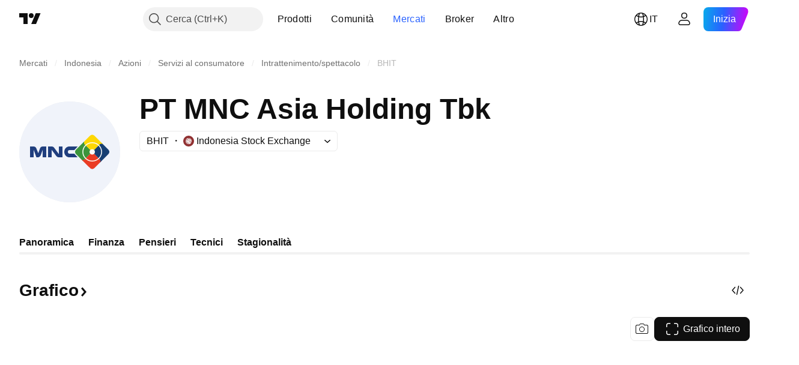

--- FILE ---
content_type: image/svg+xml
request_url: https://s3-symbol-logo.tradingview.com/mnc-investama--big.svg
body_size: 491
content:
<!-- by TradingView --><svg xmlns="http://www.w3.org/2000/svg" width="56" height="56" viewBox="0 0 56 56"><path fill="#F0F3FA" d="M0 0h56v56H0z"/><path d="m35.4 22.9.84-.83c-.19.37-.45 1.22 0 1.67l-.83-.83Zm5.1 5.1-5.1-5.1-3.91 3.93c-.65.64-.65 1.7 0 2.34l3.92 3.92L40.5 28Z" fill="#3C953B"/><path d="m35.4 33.1-.83-.84c.37.19 1.22.45 1.67 0l-.83.83Zm5.1-5.1-5.1 5.1L39.34 37c.64.65 1.7.65 2.34 0l3.92-3.92L40.5 28Z" fill="#EA3C24"/><path d="m45.6 33.1-.84.83c.19-.37.45-1.22 0-1.67l.83.83ZM40.5 28l5.1 5.1 3.91-3.93c.65-.64.65-1.7 0-2.34L45.6 22.9 40.5 28Z" fill="#173F73"/><path d="m46.43 23.74-.84-.83-.83.83c.45-.45 1.3-.19 1.67 0Zm-.84-.83L40.5 28l-5.1-5.1.84.84c-.45-.45-.19-1.3 0-1.67L39.33 19c.64-.65 1.7-.65 2.34 0l3.92 3.92Z" fill="#FED703"/><circle cx="40.5" cy="28" fill="#FEFDF8" r="1.5"/><path fill-rule="evenodd" d="M40.5 32.84A4.9 4.9 0 0 0 45.45 28a4.9 4.9 0 0 0-4.95-4.84A4.9 4.9 0 0 0 35.55 28a4.9 4.9 0 0 0 4.95 4.84Zm0 .5c3 0 5.45-2.4 5.45-5.34a5.4 5.4 0 0 0-5.45-5.34A5.4 5.4 0 0 0 35.05 28a5.4 5.4 0 0 0 5.45 5.34Z" fill="#FEFDF8"/><path d="m32.47 25-1.92 2H28.1c-.73 0-1.09.22-1.09 1 0 .8.36 1 1.09 1h2.46l1.84 2h-4.64C26.23 31 25 29.66 25 28s1.23-3 2.75-3h4.72ZM8 31H6v-6h2c.63 0 1.21.4 1.46 1l1.1 2.73.97-2.67c.24-.64.83-1.06 1.49-1.06H15v6h-2v-4.17l-1.08 3.06c-.26.58-.82 1.11-1.44 1.11h-.95L8 26.83V31Zm8 0v-6h2c.6 0 1.06.27 1.4.72l2.6 3.52V25h2v6h-2c-.58 0-1.08-.26-1.42-.7L18 26.86V31h-2Z" fill="#203E7E"/></svg>